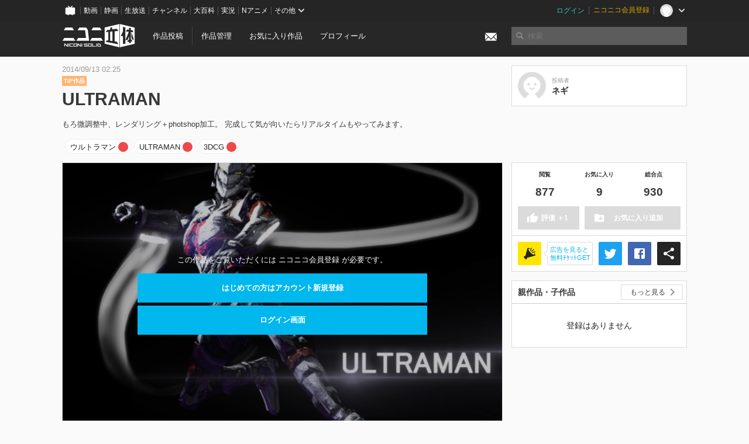

--- FILE ---
content_type: text/html; charset=utf-8
request_url: https://3d.nicovideo.jp/works/td13141
body_size: 6893
content:
<!DOCTYPE html><html dir="ltr" itemscope="" itemtype="http://schema.org/Product" lang="ja" xmlns="http://www.w3.org/1999/xhtml" xmlns:fb="http://ogp.me/ns/fb#" xmlns:og="http://ogp.me/ns#"><head><meta content="edge, chrome=1" http-equiv="X-UA-Compatible" /><meta content="width=device-width, initial-scale=1.0" name="viewport" /><meta charset="UTF-8" /><meta content="ニコニ立体, 3D, MMD, 立体, Unity3D, ニコニコ立体, ニコニコ" name="keywords" /><meta content="もろ微調整中、レンダリング＋photshop加工。完成して気が向いたらリアルタイムもやってみます。" name="description" /><meta content="「ULTRAMAN」 / ネギ さんの作品 - ニコニ立体" itemprop="name" /><meta content="もろ微調整中、レンダリング＋photshop加工。完成して気が向いたらリアルタイムもやってみます。" itemprop="description" /><meta content="ja_JP" property="og:locale" /><meta content="「ULTRAMAN」 / ネギ さんの作品 - ニコニ立体" property="og:title" /><meta content="もろ微調整中、レンダリング＋photshop加工。完成して気が向いたらリアルタイムもやってみます。" property="og:description" /><meta content="ニコニ立体" property="og:site_name" /><meta content="https://3d.nicovideo.jp/works/td13141" property="og:url" /><meta content="website" property="og:type" /><meta content="https://3d.nicovideo.jp/upload/contents/td13141/e70422980446c8dffa73cc8e04c0573b_normal.png" itemprop="image" /><meta content="https://3d.nicovideo.jp/upload/contents/td13141/e70422980446c8dffa73cc8e04c0573b_normal.png" property="og:image" /><meta content="summary_large_image" name="twitter:card" /><meta content="@niconisolid" name="twitter:site" /><meta content="「ULTRAMAN」 / ネギ さんの作品 - ニコニ立体" name="twitter:title" /><meta content="もろ微調整中、レンダリング＋photshop加工。完成して気が向いたらリアルタイムもやってみます。" name="twitter:description" /><meta content="https://3d.nicovideo.jp/upload/contents/td13141/e70422980446c8dffa73cc8e04c0573b_normal.png" name="twitter:image" /><title>「ULTRAMAN」 / ネギ さんの作品 - ニコニ立体</title><link href="https://3d.nicovideo.jp/works/td13141" rel="canonical" /><link href="/favicon.ico" rel="shortcut icon" type="image/vnd.microsoft.icon" /><meta name="csrf-param" content="authenticity_token" />
<meta name="csrf-token" content="4Q/+aY4xeJEWtL0XdwIQPbTGB9fi2MC1lELNFMB6std6gzLD2p1b14jzbfEO/p/fHo0gHndQD/HGOR2sEUyl/A==" /><link rel="stylesheet" media="all" href="//cdnjs.cloudflare.com/ajax/libs/select2/3.4.6/select2.min.css" /><link rel="stylesheet" media="all" href="/assets/application-294ba2906ea1961f16634a633efdf9b48489f1042d9d15e4413e02cf756a0ff7.css" /><link rel="stylesheet" media="all" href="/assets/niconico/common_header-d286a9105534732c34da1aa1ac83798fc8cf5be651ccf67d3fb9d6d7260fb76b.css?0c2be1ce87f3f0ac5e8fa2fb65b43f6d" /><script src="//cdnjs.cloudflare.com/ajax/libs/jquery/2.1.0/jquery.min.js"></script><script src="https://res.ads.nicovideo.jp/assets/js/ads2.js?ref=3d" type="text/javascript"></script><script src="https://wktk.cdn.nimg.jp/wktkjs/3/wktk.min.js" type="text/javascript"></script><script>(() => {
  const hash = '';
  const isCreator = false;

  window.NiconiSolidGA = {
    getState() {
      const ga_attributes = document.getElementById('ga-attributes');

      return {
        hash,
        isLogined: !!hash,
        isCreator,
        workType: ga_attributes ? ga_attributes.getAttribute('data-work-type') : null,
        isDownloadable: ga_attributes ? ga_attributes.getAttribute('data-is-downloadable') : null,
        ownerId: ga_attributes ? ga_attributes.getAttribute('data-owner-id') : null
      };
    },
    pushDataLayer() {
      const state = this.getState();
      const data = {
        content: {
          is_creator: state.isCreator,
          work_type: state.workType,
          is_downloadable: state.isDownloadable,
          is_logined: state.isLogined,
          owner_id: state.ownerId,
        }
      };

      window.NicoGoogleTagManagerDataLayer.push(data);
    }
  };

  window.NicoGoogleTagManagerDataLayer = [];
  window.NiconiSolidGA.pushDataLayer();

  function pageChange() {
    window.NiconiSolidGA.pushDataLayer();
    window.NicoGoogleTagManagerDataLayer.push({'event': 'page_change'});
  }

  $(document).on('pjax:end', pageChange);
  document.addEventListener('DOMContentLoaded', pageChange);
})();</script><script>(function (w, d, s, l, i) {
  w[l] = w[l] || [];
  w[l].push({'gtm.start': new Date().getTime(), event: 'gtm.js'});
  const f = d.getElementsByTagName(s)[0], j = d.createElement(s), dl = l != 'dataLayer' ? '&l=' + l : '';
  j.async = true;
  j.src = 'https://www.googletagmanager.com/gtm.js?id=' + i + dl;
  f.parentNode.insertBefore(j, f);
})(window, document, 'script', 'NicoGoogleTagManagerDataLayer', 'GTM-KXT7G5G');</script><script>(function (i, s, o, g, r, a, m) {
  i['GoogleAnalyticsObject'] = r;
  i[r] = i[r] || function () {
    (i[r].q = i[r].q || []).push(arguments)
  }, i[r].l = 1 * new Date();
  a = s.createElement(o), m = s.getElementsByTagName(o)[0];
  a.async = 1;
  a.src = g;
  m.parentNode.insertBefore(a, m)
})(window, document, 'script', '//www.google-analytics.com/analytics.js', 'ga');

(function () {
  const hash = window.NiconiSolidGA.getState().hash;
  ga('create', 'UA-49433288-1', (hash !== '') ? {'userId': hash} : null);
  ga('set', 'dimension5', hash !== '');

  const callGaOld = function () {
    const state = window.NiconiSolidGA.getState();

    ga('set', 'dimension1', state.isCreator);
    ga('set', 'dimension2', state.workType);
    ga('set', 'dimension3', true); // deprecated
    ga('set', 'dimension4', state.isDownloadable);
    ga('set', 'dimension6', state.ownerId);

    ga('send', 'pageview', window.location.pathname + window.location.search);
  };

  $(document).on('pjax:end', callGaOld);
  document.addEventListener('DOMContentLoaded', callGaOld);
})();</script></head><body class="application"><noscript><iframe height="0" src="https://www.googletagmanager.com/ns.html?id=GTM-KXT7G5G" style="display:none;visibility:hidden" width="0"></iframe></noscript><div id="CommonHeader"></div><header><div class="header container" role="navigation"><div class="row"><div class="main-area-left"><div class="collapse"><a class="logo brand-logo header-logo" href="/"><span class="invisible">ニコニ立体</span></a><ul class="horizontal header-menu"><li class="link"><ul class="horizontal header-menu-split"><li><a href="/works/new">作品投稿</a></li><li><a href="/works">作品管理</a></li></ul></li><li class="link"><a href="/favorites">お気に入り作品</a></li><li class="link"><a href="/profile">プロフィール</a></li><li class="link" id="notification-menu"><a class="notification" href="/messages"><i class="glyphicons envelope notification-icon white"></i><div class="notification-badge" style="display: none;"></div></a></li></ul></div></div><div class="main-area-right"><form accept-charset="UTF-8" action="/search" class="header-form" id="js-search-form" method="get" role="search"><input id="js-search-type" name="word_type" type="hidden" value="keyword" /><i class="search-icon glyphicons search"></i><input autocomplete="off" class="header-search-field" id="js-search-field" maxlength="255" name="word" placeholder="検索" type="text" value="" /><div class="select-menu-modal-container" style="display: none;"><div class="select-menu-modal"><div class="select-menu-item" data-target="work" data-type="tag"><div class="select-menu-item-text"><i class="select-menu-item-icon glyphicons tag"></i>"<span class="js-search-keyword search-keyword"></span>"をタグ検索</div></div><div class="select-menu-item" data-target="work" data-type="caption"><div class="select-menu-item-text"><i class="select-menu-item-icon glyphicons comments"></i>"<span class="js-search-keyword search-keyword"></span>"をキャプション検索</div></div></div></div></form></div></div></div></header><div class="js-warning-unsupported-browser" id="warning-unsupported-browser"><p>お使いのブラウザではニコニ立体をご利用できません。</p><p>ニコニ立体を利用するためには、Chrome, Firefox, Edge のいずれかのブラウザが必要です。</p></div><main id="content"><div data-state="{&quot;work&quot;:{&quot;id&quot;:13141,&quot;title&quot;:&quot;ULTRAMAN&quot;,&quot;user&quot;:{&quot;id&quot;:6063036,&quot;nickname&quot;:&quot;ネギ&quot;,&quot;thumbnail_url&quot;:&quot;https://secure-dcdn.cdn.nimg.jp/nicoaccount/usericon/defaults/blank.jpg&quot;,&quot;is_secret&quot;:false},&quot;thumbnail_url&quot;:&quot;/upload/contents/td13141/e70422980446c8dffa73cc8e04c0573b_thumb.png&quot;,&quot;view_count&quot;:877,&quot;favorite_count&quot;:9,&quot;total_count&quot;:930,&quot;download&quot;:null},&quot;tags&quot;:[{&quot;id&quot;:15115,&quot;type&quot;:&quot;normal&quot;,&quot;content&quot;:&quot;ウルトラマン&quot;,&quot;lock&quot;:true},{&quot;id&quot;:15116,&quot;type&quot;:&quot;normal&quot;,&quot;content&quot;:&quot;ULTRAMAN&quot;,&quot;lock&quot;:true},{&quot;id&quot;:15117,&quot;type&quot;:&quot;normal&quot;,&quot;content&quot;:&quot;3DCG&quot;,&quot;lock&quot;:true}],&quot;comments&quot;:{&quot;total_count&quot;:0,&quot;items&quot;:[]},&quot;like&quot;:null,&quot;favorite&quot;:null}" id="js-work-container"><div class="container"><div class="row flex-container"><div class="main-area-left main-column"><div class="box no-border"><div class="work-info"><div class="work-info-meta-list"><div class="work-info-meta-item">2014/09/13 02:25</div></div><ul class="work-info-category-list"><li><a class="label label-slim work-category-label-tip" href="/search?category=tip">TIP作品</a></li></ul><h1 class="work-info-title">ULTRAMAN</h1><div class="description simple-text">もろ微調整中、レンダリング＋photshop加工。
完成して気が向いたらリアルタイムもやってみます。</div></div><div class="js-tag-box box no-border"></div></div></div><div class="main-area-right"><div class="box"><div class="box-container work-author"><a class="work-author-link work-author-link-full" href="/users/6063036" title="ネギ"><img alt="" class="work-author-thumbnail" src="https://secure-dcdn.cdn.nimg.jp/nicoaccount/usericon/defaults/blank.jpg" /><div class="work-author-name"><div class="work-author-name-label">投稿者</div><div class="work-author-name-value">ネギ</div></div></a></div></div></div></div><div class="row flex-container"><div class="main-area-left main-column"><div class="box work-content" data-json-url="/works/td13141/components.json" data-show-setting-link="" id="js-components"><div class="work-cover" style="background-image: url(/upload/contents/td13141/e70422980446c8dffa73cc8e04c0573b_normal.png);"><div class="work-cover-content"><div class="work-cover-content-inner"><p>この作品をご覧いただくには ニコニコ会員登録 が必要です。</p><br /><ul class="button-list"><li><a class="button button-submit" href="https://account.nicovideo.jp/register?site=niconico3d">はじめての方はアカウント新規登録</a></li><li><a class="button button-submit" href="https://account.nicovideo.jp/login?next_url=%2Fworks%2Ftd13141&amp;site=niconico3d">ログイン画面</a></li></ul></div></div></div></div><div class="js-content-footer box no-border"></div><div class="js-comment-box box no-border"></div><div class="box no-border" style="text-align: center;"><div class="ads-works-banner" id="ads-ede582735a66dc4ea2b040e0e01b196a"><div id="ads-ede582735a66dc4ea2b040e0e01b196a-script"><script>(function (elementID, num) {
  if (window.Ads) {
    new Ads.Advertisement({zone: num}).set(elementID);
    var element = document.getElementById(elementID + '-script');
    element.parentNode.removeChild(element);
  }
})('ads-ede582735a66dc4ea2b040e0e01b196a', 1279);</script></div></div></div><div class="box"><div class="box-header"><h3 class="title">関連度の高い作品</h3></div><div class="box-container"><div class="work-box-container" data-frontend-id="79" data-recommend-frame-name="solid_work_page" data-recommend-id="5467161836061361852" data-recommend-log-endpoint="https://log.recommend.nicovideo.jp" id="js-ecdd91924fa0cc757478"><div class="work-box-list column-size-5 "><div class="work-box-list-inner"><div class="work-box-list-item"><div class="work-box"><a class="work-box-link" data-work-id="td11293" href="/works/td11293" title="ブロマガ用の画像 その２"><div class="work-box-thumbnail"><img alt="" src="/upload/contents/td11293/7d22f994653e60bce69839f54ba0a227_thumb.png" /></div><div class="work-box-ribon"><label class="label work-type-label-rendered">レンダー</label></div><div class="work-box-cover"><strong class="work-box-cover-title">ブロマガ用の画像 その２</strong><div class="work-box-cover-author">nununu</div></div></a></div></div><div class="work-box-list-item"><div class="work-box"><a class="work-box-link" data-work-id="td11292" href="/works/td11292" title="ブロマガ用の画像 その１"><div class="work-box-thumbnail"><img alt="" src="/upload/contents/td11292/5f12b526962833fc266ebab4abb1f478_thumb.png" /></div><div class="work-box-ribon"><label class="label work-type-label-rendered">レンダー</label></div><div class="work-box-cover"><strong class="work-box-cover-title">ブロマガ用の画像 その１</strong><div class="work-box-cover-author">nununu</div></div></a></div></div><div class="work-box-list-item"><div class="work-box"><a class="work-box-link" data-work-id="td11289" href="/works/td11289" title="ローポリナイト"><div class="work-box-thumbnail"><img alt="" src="/upload/contents/td11289/5f89d26ed587ef4b9a91412db8df2f9b_thumb.png" /></div><div class="work-box-ribon"><label class="label work-type-label-mmd_model">MMD</label></div><div class="work-box-cover"><strong class="work-box-cover-title">ローポリナイト</strong><div class="work-box-cover-author">usatama</div></div></a></div></div><div class="work-box-list-item"><div class="work-box"><a class="work-box-link" data-work-id="td11295" href="/works/td11295" title="NOUSJADEUL-GER"><div class="work-box-thumbnail"><img alt="" src="/upload/contents/td11295/96ba041b7a1560a36f69a82971a92836_thumb.png" /></div><div class="work-box-ribon"><label class="label work-type-label-rendered">レンダー</label></div><div class="work-box-cover"><strong class="work-box-cover-title">NOUSJADEUL-GER</strong><div class="work-box-cover-author">tyo0911</div></div></a></div></div><div class="work-box-list-item"><div class="work-box"><a class="work-box-link" data-work-id="td11284" href="/works/td11284" title="暑いので"><div class="work-box-thumbnail"><img alt="" src="/upload/contents/td11284/3ef5e2dd059dc6a3b88191d42dc60c33_thumb.png" /></div><div class="work-box-ribon"><label class="label work-type-label-works_in_progress">TIP</label></div><div class="work-box-cover"><strong class="work-box-cover-title">暑いので</strong><div class="work-box-cover-author">萩月ユウ</div></div></a></div></div></div></div></div><script>var _containerId = "#js-ecdd91924fa0cc757478"</script><script>(function() {
  var containerId, init;

  containerId = _containerId;

  init = function() {
    var app;
    return app = new BigFence.Views.Commons.Recommender({
      el: containerId
    });
  };

  if (typeof BigFence !== "undefined" && BigFence !== null) {
    init();
  } else {
    $(document).one('ready', init);
  }

}).call(this);
</script></div></div><div class="js-nicoad-list box no-border"></div><div class="box"><div class="box-header"><h3 class="title">いま人気の作品</h3></div><div class="box-container"><div class="work-box-container" data-frontend-id="79" data-recommend-log-endpoint="https://log.recommend.nicovideo.jp" id="js-5fff9222dd48227fb183"><div class="work-box-list column-size-5 "><div class="work-box-list-inner"><div class="work-box-list-item"><div class="work-box"><a class="work-box-link" data-work-id="td91179" href="/works/td91179" title="【MMD】改版 FRO式ルジュV2.2 【MMDモデル配布あり】"><div class="work-box-thumbnail"><img alt="" src="/upload/contents/td91179/0aa8bfab2858f68a6f8ba65f2a871f0d_thumb.png" /></div><div class="work-box-ribon"><label class="label work-type-label-mmd_model">MMD</label></div><div class="work-box-cover"><strong class="work-box-cover-title">【MMD】改版 FRO式ルジュV2.2 【MMDモデル配布あり】</strong><div class="work-box-cover-author">ふろたん</div></div></a></div></div><div class="work-box-list-item"><div class="work-box"><a class="work-box-link" data-work-id="td94455" href="/works/td94455" title="ネリッサ・レイヴンクロフト【公式】"><div class="work-box-thumbnail"><img alt="" src="/upload/contents/td94455/5dc499b3cf8eb6ab9c3471676f059cb8_thumb.png" /></div><div class="work-box-ribon"><label class="label work-type-label-mmd_model">MMD</label></div><div class="work-box-cover"><strong class="work-box-cover-title">ネリッサ・レイヴンクロフト【公式】</strong><div class="work-box-cover-author">ホロライブ運営</div></div></a></div></div><div class="work-box-list-item"><div class="work-box"><a class="work-box-link" data-work-id="td96282" href="/works/td96282" title="あんこもん"><div class="work-box-thumbnail"><img alt="" src="/upload/contents/td96282/526262adc2620469622efa3dd99e25e7_thumb.png" /></div><div class="work-box-ribon"><label class="label work-type-label-mmd_model">MMD</label></div><div class="work-box-cover"><strong class="work-box-cover-title">あんこもん</strong><div class="work-box-cover-author">如月ふむ</div></div></a></div></div><div class="work-box-list-item"><div class="work-box"><a class="work-box-link" data-work-id="td96313" href="/works/td96313" title="ペーパークラフト　茨ひより"><div class="work-box-thumbnail"><img alt="" src="/upload/contents/td96313/1d60cadeb17142338d87f4a990b187ed_thumb.jpg" /></div><div class="work-box-ribon"><label class="label work-type-label-rendered">レンダー</label></div><div class="work-box-cover"><strong class="work-box-cover-title">ペーパークラフト　茨ひより</strong><div class="work-box-cover-author">Ｓ．Ｖ．</div></div></a></div></div><div class="work-box-list-item"><div class="work-box"><a class="work-box-link" data-work-id="td96321" href="/works/td96321" title="つかさ式うしお"><div class="work-box-thumbnail"><img alt="" src="/upload/contents/td96321/b443e3742eee1b74f8bf58f34735cf24_thumb.png" /></div><div class="work-box-ribon"><label class="label work-type-label-mmd_model">MMD</label></div><div class="work-box-cover"><strong class="work-box-cover-title">つかさ式うしお</strong><div class="work-box-cover-author">つかさ</div></div></a></div></div></div></div></div><script>var _containerId = "#js-5fff9222dd48227fb183"</script><script>(function() {
  var containerId, init;

  containerId = _containerId;

  init = function() {
    var app;
    return app = new BigFence.Views.Commons.Recommender({
      el: containerId
    });
  };

  if (typeof BigFence !== "undefined" && BigFence !== null) {
    init();
  } else {
    $(document).one('ready', init);
  }

}).call(this);
</script></div></div><div class="work-footer"><div class="col-12"><ul class="horizontal"><li><a href="/works/td13141/warning/new">違反作品を通報</a></li></ul></div></div></div><div class="main-area-right"><div class="js-score-action-box box no-border"></div><div class="box no-border" style="text-align: center;"><div class="ads-side" id="ads-8133fdc2f084fed54a31e9bf7c92d0f9"><div id="ads-8133fdc2f084fed54a31e9bf7c92d0f9-script"><script>(function (elementID, num) {
  if (window.Ads) {
    new Ads.Advertisement({zone: num}).set(elementID);
    var element = document.getElementById(elementID + '-script');
    element.parentNode.removeChild(element);
  }
})('ads-8133fdc2f084fed54a31e9bf7c92d0f9', 1280);</script></div></div></div><div class="js-download-box box no-border"></div><div class="js-contents-tree box no-border"></div><div class="box no-border sticky-element" style="text-align: center;"><div class="ads-side" id="ads-e0e40de64c54e558f9dafc2c5d1a4f4a"><div id="ads-e0e40de64c54e558f9dafc2c5d1a4f4a-script"><script>(function (elementID, num) {
  if (window.Ads) {
    new Ads.Advertisement({zone: num}).set(elementID);
    var element = document.getElementById(elementID + '-script');
    element.parentNode.removeChild(element);
  }
})('ads-e0e40de64c54e558f9dafc2c5d1a4f4a', 1281);</script></div></div></div></div></div></div><div class="js-published-modal"></div></div><div data-is-downloadable="false" data-owner-id="6063036" data-work-type="wip" id="ga-attributes"></div><script>(function() {
  var init;

  init = function() {
    var app, container;
    container = document.getElementById('js-work-container');
    app = new BigFence.Views.Works.App();
    return BigFence.entries.workPage({
      tagBox: container.querySelector('.js-tag-box'),
      commentBox: container.querySelector('.js-comment-box'),
      squareFollowButton: container.querySelector('.js-follow-button'),
      scoreActionBox: container.querySelector('.js-score-action-box'),
      downloadBox: container.querySelector('.js-download-box'),
      contentFooter: container.querySelector('.js-content-footer'),
      nicoAdList: container.querySelector('.js-nicoad-list'),
      contentTree: container.querySelector('.js-contents-tree'),
      publishedModal: container.querySelector('.js-published-modal')
    });
  };

  if (typeof BigFence !== "undefined" && BigFence !== null) {
    init();
  } else {
    $(document).one('ready', init);
  }

}).call(this);
</script><script>
//<![CDATA[
window.Settings={};Settings.default_locale="ja";Settings.locale="ja";
//]]>
</script></main><footer class="footer"><div class="container row"><div class="col-6 footer-left"><ul class="footer-links horizontal"><li><a href="/rule">利用規約</a></li><li><a href="https://qa.nicovideo.jp/category/show/466">ヘルプ</a></li><li><a href="https://qa.nicovideo.jp/faq/show/5008?site_domain=default">ご意見・ご要望</a></li><li><a href="https://twitter.com/niconisolid" target="_blank">公式Twitter</a></li><li><a href="/">ホーム</a></li></ul></div><div class="col-6 footer-right"><div class="footer-note"><p>&copy; DWANGO Co., Ltd.</p></div><a class="brand-logo gray" href="/" title="ニコニ立体"></a></div></div></footer><script src="//cdnjs.cloudflare.com/ajax/libs/jquery.pjax/1.9.2/jquery.pjax.min.js"></script><script src="//cdnjs.cloudflare.com/ajax/libs/fancybox/2.1.5/jquery.fancybox.pack.js"></script><script src="//cdnjs.cloudflare.com/ajax/libs/jquery-cookie/1.4.1/jquery.cookie.min.js"></script><script src="//cdnjs.cloudflare.com/ajax/libs/select2/3.4.6/select2.min.js"></script><script src="//cdnjs.cloudflare.com/ajax/libs/select2/3.4.6/select2_locale_ja.min.js"></script><script src="//cdnjs.cloudflare.com/ajax/libs/noUiSlider/5.0.0/jquery.nouislider.min.js"></script><script src="//cdnjs.cloudflare.com/ajax/libs/underscore.js/1.6.0/underscore-min.js"></script><script src="//cdnjs.cloudflare.com/ajax/libs/backbone.js/1.1.2/backbone-min.js"></script><script src="//cdnjs.cloudflare.com/ajax/libs/backbone.marionette/2.1.0/backbone.marionette.min.js"></script><script src="//cdnjs.cloudflare.com/ajax/libs/backbone-relational/0.8.6/backbone-relational.min.js"></script><script src="//cdnjs.cloudflare.com/ajax/libs/blueimp-md5/2.18.0/js/md5.min.js"></script><script async="async" charset="utf-8" src="https://platform.twitter.com/widgets.js"></script><script src="/assets/application-0401433a426d0d4ae34165cb69b59109ab7362e2f723b34cb8e2ddbfb48df300.js"></script><script src="/assets/niconico/common_header-1537b71497e2caab4cc5e5e069939a9e76f611c912ddb5b4855c880375bc1603.js"></script><script>init_common_header('niconico3d')</script><script src="https://common-header.nimg.jp/3.0.0/pc/CommonHeaderLoader.min.js"></script><div data-state="{&quot;current_user&quot;:null}" id="js-initial-state" style="display: none;"><script src="/packs/assets/application-CHCWfhU9.js" type="module"></script></div><script>(function() {
  $(document).ready(function() {
    return new BigFence.Views.Layouts.App();
  });

}).call(this);
</script></body></html>